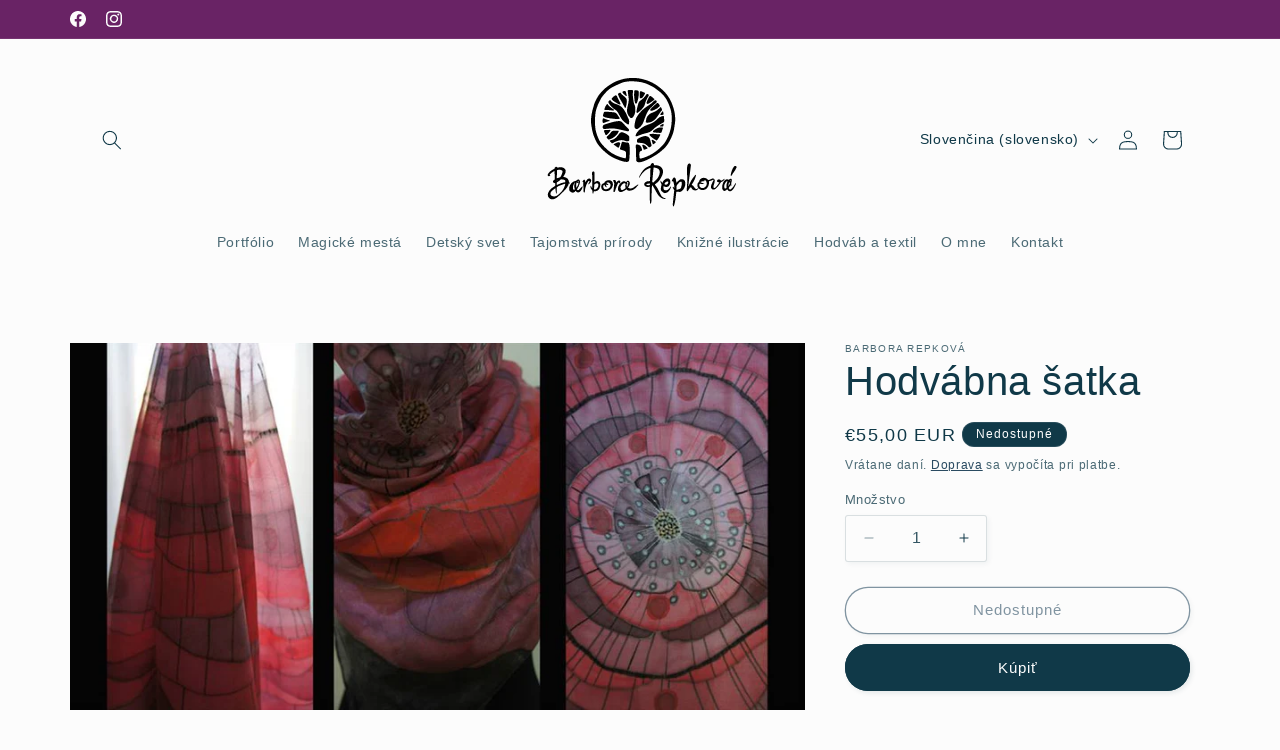

--- FILE ---
content_type: image/svg+xml
request_url: https://www.repkova.sk/cdn/shop/files/BR_Logo.svg?v=1680283271&width=240
body_size: 8560
content:
<?xml version="1.0" encoding="UTF-8"?><svg id="Layer_1" xmlns="http://www.w3.org/2000/svg" viewBox="0 0 510.24 311.81"><path d="m233.57,179.21c-.36,5.5-.7,11-1.08,16.49-.07,1.05-.28,2.11-.5,3.14-.45,2.09-2.17,3.39-4.54,3.44-3.79.08-7.48-.64-11.04-1.85-4.52-1.53-9.02-3.14-13.41-5-7.29-3.08-13.88-7.38-19.91-12.48-3.28-2.77-6.49-5.65-9.46-8.75-3.48-3.63-6.89-7.36-9.51-11.7-2.71-4.48-4.68-9.3-6.66-14.13-2.96-7.21-4.23-14.79-5.54-22.4-1.27-7.39-1.19-14.77-.19-22.17.99-7.3,2.82-14.4,5.09-21.39.69-2.13,1.05-4.4,2.02-6.38,3.04-6.19,5.8-12.53,10.18-17.99,5.09-6.34,10.69-12.15,17.35-16.84,3.51-2.47,7.14-4.79,10.8-7.04,5.52-3.4,11.68-5.31,17.79-7.3,9.76-3.18,19.83-3.71,29.97-3.48,5.2.11,10.24,1.25,15.33,2.33,7.05,1.5,13.7,3.99,20.06,7.19,9.79,4.93,18.41,11.51,26.13,19.31,11.34,11.45,17.56,25.51,21.39,40.88,1.88,7.53,2.39,15.17,1.98,22.86-.2,3.69-.95,7.35-1.49,11.02-.69,4.65-1.4,9.29-2.87,13.79-2.74,8.4-6.54,16.28-11.33,23.69-2.57,3.98-5.8,7.42-9.26,10.61-4.51,4.16-9.11,8.22-14.37,11.48-6.72,4.16-13.45,8.26-20.73,11.44-3.64,1.59-7.18,3.39-11.09,4.21-2.51.52-5.06,1.09-7.65.58-1.94-.38-3.9-1.49-3.97-4.5-.24-10.4-.58-20.8-.87-31.19-.04-1.34.57-1.95,1.89-2.03,2.5-.16,4.72.64,6.76,1.97.56.37,1.01.96,1.4,1.52,1.39,2.04,2.56,4.19,3.04,6.67.43,2.2.06,3.06-2.13,3.72-1.85.55-2.87,1.69-3.09,3.57-.15,1.31-.38,2.63-.35,3.95.05,2.16.16,4.33.46,6.47.29,2.03,1.17,2.48,3.18,1.99,8.42-2.06,16.3-5.43,23.73-9.86,8.08-4.81,15.18-10.85,21.68-17.6,3.69-3.83,6.53-8.26,9.08-12.95,5.11-9.39,8.14-19.39,9.87-29.86.98-5.91.82-11.87.88-17.82.09-9.4-2.45-18.21-6.05-26.78-2.07-4.92-4.14-9.85-7.26-14.2-4.49-6.26-9.93-11.61-16.17-16.15-1.63-1.19-3.28-2.37-4.84-3.66-4.13-3.41-8.97-5.58-13.75-7.86-4.55-2.17-9.18-4.2-14.13-5.25-3.77-.8-7.6-1.34-11.43-1.77-6.4-.71-12.83-.99-19.27-.35-5.18.51-10.27,1.47-15.05,3.6-5.73,2.56-11.44,5.19-17.08,7.96-5.65,2.77-10.4,6.81-14.68,11.34-3.25,3.43-6.32,7.07-9.14,10.87-1.66,2.24-2.6,4.99-3.96,7.47-3.22,5.89-5.88,12-7.75,18.45-1.36,4.72-2.01,9.56-2.27,14.44-.39,7.45-.66,14.91.04,22.37.74,7.9,2.82,15.43,5.93,22.71,1.94,4.54,3.98,9.03,7.1,12.9,4.23,5.25,8.96,10.01,14.06,14.43,5.02,4.35,10.54,7.91,16.55,10.63,6.53,2.96,13.28,5.39,20.4,6.58.77.13,1.15-.13,1.19-.85.18-3.15.33-6.29.49-9.44.02-.33-.06-.66-.08-.99-.11-2.39-1.22-4.01-3.56-4.75-2.48-.79-4.96-1.59-7.42-2.46-2.07-.73-2.2-1.3-1.55-3.4,1.08-3.5,1.99-7.06,2.99-10.58.15-.53.33-1.06.57-1.55.63-1.28,1.24-1.57,2.63-1.2,3.4.93,6.81,1.81,10.38,1.73,1.11-.03,1.75.69,2.18,1.71,1.33,3.16,1.51,6.49,1.58,9.84.05,2.21,0,4.41,0,6.62.09,0,.18.01.28.02Z"/><path d="m275.71,254.99c-1.08.2-2.11.54-3.15.56-2.66.07-5.21-.4-7.18-2.4-2.11-2.15-1.74-4.73.69-7.16,2.52-2.51,5.66-2.73,8.89-2.83,1.43-.05,1.41,0,1.45-1.44.29-8.63.59-17.27.88-25.9,0-.25-.03-.49-.06-.84-11.53,3.64-18.82,11.72-23.92,22.23-.5-1.94.1-3.56.86-5.15,2.2-4.55,4.86-8.84,8.08-12.73,1.52-1.84,3.45-3.47,5.49-4.7,2.91-1.75,6.11-3.04,9.16-4.57.35-.18.63-.63.81-1.01.4-.86.61-1.81,1.08-2.62.95-1.63,2.53-1.92,4.23-1.59,1.26.24,1.45,1.36,1.58,2.39.24,1.86.2,1.88,2.13,1.9,3.79.05,7.47.57,10.87,2.41,2.11,1.14,3.6,2.8,4.78,4.88,2.84,5.02,1.76,9.91-.15,14.86-1.55,4.03-3.91,7.58-6.47,10.99-2.25,3-5.39,5.09-8.29,7.4-.28.22-.58.42-.9.66,1.12,1.47,2.15,2.89,3.26,4.25,2.3,2.82,3.88,6.05,5.37,9.34,1.41,3.11,2.79,6.26,4.48,9.22,2,3.5,5.08,5.74,9.13,6.52.49.09.94.39,1.4.59-.02.17-.04.34-.05.51-1.09.12-2.19.33-3.28.35-2.48.05-4.67-.94-6.7-2.24-3.47-2.2-6.21-5.08-8.2-8.72-2.67-4.91-5.47-9.75-8.27-14.59-.67-1.17-1.54-2.22-2.31-3.33-.13-.02-.25-.04-.38-.07-.18.48-.51.95-.53,1.43-.28,6.02-.54,12.05-.74,18.08-.17,5.07-.19,10.14-.44,15.21-.07,1.37-.59,2.77-1.14,4.06-.37.87-1.01.83-1.27-.06-.39-1.31-.63-2.7-.69-4.07-.18-3.97-.3-7.94-.34-11.91-.07-6.4-.06-12.8-.08-19.2,0-.21-.04-.43-.08-.74Zm21.45-30.86c-.06,0-.13-.02-.19-.03,0-.22,0-.44,0-.66-.06-2.38-.78-4.45-2.7-6.02-2.69-2.2-6.01-2.58-9.22-3.32-.67-.15-1,.09-1.07.83-.7,7.24-1.45,14.48-2.15,21.72-.25,2.52-.39,5.06-.63,7.58-.1,1.04.56,1.62,1.27,2,.31.17,1.08-.2,1.45-.53,1.75-1.57,3.39-3.26,5.15-4.82,3.64-3.23,5.87-7.32,7.24-11.89.47-1.57.58-3.24.86-4.86Zm-28.82,26.36c.04.13.08.25.12.38,1.75.61,3.45,1.45,5.44,1.05,2.23-.45,2.22-.43,2.28-2.7.02-.71-.25-1.1-.93-1.01-1.62.22-3.27.41-4.84.84-.76.21-1.38.94-2.07,1.43Z"/><path d="m74.78,247.7c-1.46-.47-2.53-.72-3.51-1.16-1.33-.61-1.67-1.62-1.19-3.01.51-1.48,1.65-2.44,2.87-3.25.98-.66,1.31-1.42,1.2-2.57-.2-2.01-.3-4.03-.39-6.05-.14-3.05-.23-6.09-.35-9.14,0-.25-.05-.5-.1-1.07-4.17,2.16-7.73,4.77-11.02,8.32.52,0,.68-.02.83,0,.43.06.87.13,1.3.19-.13.4-.17.85-.4,1.17-.72,1-1.52,1.92-2.98,1.68-1.25-.2-1.89-.79-2.11-2.05-.2-1.19.12-2.24.75-3.25,1.96-3.1,4.48-5.63,7.68-7.46,1.79-1.02,3.59-2,5.36-3.06.32-.19.64-.63.69-.99.19-1.33.98-2.19,2.04-2.87,1.3-.83,2.6-.59,3.43.71.37.57.73.56,1.28.46,3.24-.57,6.49-.96,9.76-.37,5.53,1.01,8.37,5.56,6.85,10.98-.36,1.29-.94,2.55-1.59,3.74-1.02,1.86-2.18,3.64-3.33,5.52,1.18.22,2.42.43,3.65.68,4.73.96,8.33,5.11,8.57,9.93.04.73.19,1.18.92,1.54.63.3,1.09.96,1.62,1.46-.06.12-.13.24-.19.37-.4-.02-.8-.03-1.2-.08-.43-.05-.86-.13-1.31-.21-.56,1.57-.97,3.14-1.66,4.58-2.46,5.11-6.18,9.29-10.16,13.24-2.97,2.95-5.98,5.89-9.15,8.63-2.63,2.27-5.11,4.82-8.37,6.2-3.52,1.49-7.12,2.43-10.75.19-4.18-2.57-5.83-7.76-4.07-12.05,1.72-4.21,4.18-8.03,8.08-10.67,2.07-1.4,4.12-2.83,6.22-4.19.57-.37.76-.77.74-1.44-.06-1.64-.02-3.29-.02-4.67Zm.34,10.56c-.35.21-.51.29-.65.39-1.9,1.45-3.84,2.85-5.68,4.37-1.72,1.42-3.15,3.08-3.88,5.25-.75,2.23.35,5.29,2.24,6.09.81.35,1.6.8,2.45.98,1.27.27,2.6.56,3.87.47,2.43-.18,4.6-1.25,6.56-2.67,3.34-2.43,6.29-5.23,8.95-8.43,3.58-4.31,5.74-9.19,7.03-14.55.11-.47.11-.96.2-1.76-1.81.66-3.34,1.23-4.89,1.79-4.28,1.53-8.65,2.86-12.49,5.42-.61.41-.93.79-.93,1.56.02,3.56-.01,7.12-.03,10.68,0,.51.02,1.04-.07,1.54-.05.28-.32.51-.49.77-.23-.24-.61-.45-.65-.72-.39-2.35-.75-4.71-1.07-7.07-.18-1.3-.3-2.61-.47-4.11Zm2.89-21.19c2.15-.57,4.15-1.02,6.09-1.65.71-.23,1.46-.73,1.9-1.32,2.25-3.03,3.37-6.58,4.33-10.17.5-1.88-.19-3.28-1.96-4.06-2.96-1.31-6.02-1.06-9.06-.27-.21.05-.43.48-.45.74-.09,1.87-.12,3.73-.19,5.6-.05,1.36-.14,2.71-.22,4.07-.14,2.34-.29,4.68-.44,7.05Zm.14,14.36c1.39-.6,2.49-1.07,3.59-1.55,4.11-1.78,8.23-3.52,12.75-4.03,1.71-.19,1.6-.27,1.74-2.06.14-1.73-.63-2.71-2.11-3.3-.48-.19-.95-.42-1.45-.5-1.63-.25-3.26-.5-4.9-.61-.52-.03-1.25.24-1.58.64-1.37,1.62-2.97,2.93-4.79,4-.89.52-1.78,1.03-2.63,1.6-.26.17-.57.53-.58.81-.06,1.57-.03,3.15-.03,5.01Zm1.71-10.47c-.07-.1-.13-.2-.2-.29-.61.4-1.58.26-1.87,1.14.06.1.13.2.19.3.62-.38,1.25-.76,1.87-1.14Z"/><path d="m358.12,254.2c.14-.24.29-.48.41-.73,1.59-3.44,3.03-6.95,4.79-10.29,1.24-2.36,2.85-4.53,4.4-6.71,1.23-1.73,2.61-3.36,3.95-5.02.44-.54.93-1.04,1.46-1.49.52-.44.89-.24.97.42.04.33.08.68-.02.99-.74,2.37-1.28,4.84-2.32,7.08-1.94,4.2-3.79,8.47-6.64,12.18-.11.14-.15.33-.17.37,1.1.75,2.31,1.31,3.15,2.21,1.27,1.36,2.4,2.87,3.37,4.46,1.59,2.59,3.89,3.06,6.21,1.07.38-.33.7-.75,1.11-1.2-1.06-1.61-1.56-3.48-1.72-5.5-.2-2.46.58-4.51,2.34-6.17,1.11-1.05,1.76-2.18,2.03-3.73.18-1.07.92-2.21,1.73-2.97,4.66-4.37,12.18-3.94,16.36.93.8.93,1.46,1.12,2.52.59,1.51-.76,3.06-1.44,4.6-2.14.57-.26,1.14-.54,1.73-.71,3.98-1.13,5.59,1.37,5.6,4.5.01,2.68-.56,5.25-1.53,7.74-.4,1.02-.73,2.1-.9,3.18-.15.96-.19,1.99-.02,2.94.34,1.86,1.14,2.15,2.81,1.2.29-.16.59-.33.82-.56,2.46-2.46,5.04-4.81,6.74-7.93.6-1.11,1.33-2.15,2.09-3.36-.87,0-1.52.03-2.17,0-1.53-.08-2.54-.8-2.85-2-.31-1.19.26-2.59,1.37-3.37,1.84-1.29,4.44-.96,5.88.74.35.41.7,1.16,1.06,1.17.85,0,1.8-.17,2.52-.59,1.19-.7,2.23-1.65,3.34-2.5.2-.16.38-.39.6-.47.29-.11.69-.24.91-.12.17.1.26.62.15.85-.35.76-.67,1.59-1.23,2.17-1.54,1.59-3.29,2.94-5.49,3.56-.71.2-1.06.69-1.47,1.32-1.68,2.58-3.39,5.16-5.32,7.56-1.53,1.91-3.28,3.68-5.13,5.28-1.07.92-2.47,1.75-3.84,1.99-3.6.63-6.42-2.21-6.39-6.06.02-2.29.96-4.28,1.9-6.28,1.06-2.26,2.17-4.5,3.23-6.76.28-.59.46-1.22.79-2.1-.68.18-1.17.21-1.54.43-2.48,1.43-5.17,2.3-7.94,2.92-.7.16-.85.46-.74,1.15.79,5.02-.63,9.33-3.77,13.34-3.61,4.6-10.03,5.34-14.6,3.34-1.47-.65-2.74-1.77-4.19-2.74-.06.11-.26.4-.36.72-.85,2.59-2.8,3.7-5.35,3.87-3.28.22-6-.85-7.81-3.76-.35-.56-.67-1.14-1.06-1.68-.98-1.39-2.46-1.38-3.37.03-1.27,1.97-2.5,3.97-3.75,5.96-.1.16-.18.35-.32.44-.49.31-1,.59-1.51.88-.29-.51-.82-1.03-.83-1.54-.03-2.6-.01-5.22.17-7.82.45-6.42,1.11-12.83.82-19.27-.13-3.01-.52-6-.6-9.01-.11-3.89-.17-7.8.03-11.68.12-2.39.28-4.86,1.4-7.08.25-.49.51-.98.84-1.42,1.06-1.41,2.47-1.86,3.86-1.28,1.38.58,2.29,2.22,2.1,3.79-.45,3.68-.87,7.36-1.34,11.03-.94,7.4-1.92,14.8-2.86,22.2-.45,3.57-.84,7.16-1.25,10.74-.02.21,0,.43,0,.65.07.02.14.04.21.06Zm25.54-9.08c2.34,2.07,5.07,2.4,8.15,2.54-.78.88-1.45,1.31-2.35,1.49-2.1.42-4.18.34-6.2-.37-.67-.24-1.02,0-1.38.51-.94,1.33-.81,4.12.3,5.75,1.85,2.73,5.82,3.78,8.83,2.34,5.55-2.65,7.25-7.05,5.39-12.64-.33-1-.98-1.97-1.7-2.76-1.31-1.43-3.07-1.4-4.85-1.16,1.22.57,2.7.64,3.66,2.18-3.35.49-6.67.23-9.85,2.11Z"/><path d="m306.62,112.73c-.02,4.57-.02,4.95-4.81,7.19-5.32,2.49-10.15,5.79-14.72,9.44-2.23,1.78-4.24,3.84-6.38,5.75-3.11,2.79-6.74,4.56-10.83,5.37-6.88,1.36-13.41,3.78-19.84,6.53-.94.4-2.05.57-3.07.56-1.17-.02-1.43-.51-1.18-1.69.53-2.52,1.59-4.84,3.2-6.83,5.48-6.79,12.23-11.93,20.33-15.22,3.29-1.34,6.76-2.28,9.99-3.75,4.83-2.18,8.97-5.43,12.66-9.24,2.36-2.43,5.03-4.41,8.29-5.46,1.29-.42,2.62-.72,3.95-.99,1.07-.22,1.64.23,1.76,1.41.25,2.3.43,4.6.63,6.9Z"/><path d="m243.1,125.91c.81-4.36,1.33-8.81,2.52-13.06,1.39-4.95,4.3-9.18,7.44-13.27,5.68-7.41,12.7-13.18,20.64-18,4.47-2.71,8.49-6.06,12.04-9.93,1.35-1.47,2.03-1.51,3.59-.14,1.67,1.47,1.97,2.86.66,4.13-2.27,2.2-4.65,4.28-7,6.4-3.63,3.29-7.21,6.65-9.99,10.69-1.69,2.45-3.06,5.17-4.21,7.93-2.29,5.51-4.42,11.09-6.45,16.7-2.07,5.72-5.95,9.96-10.69,13.52-1.24.93-2.67,1.55-4.34,1.14-2.28-.56-3.42-2.14-3.87-4.31-.12-.57-.1-1.17-.15-1.75-.07-.01-.14-.03-.2-.04Z"/><path d="m231.26,68.17c-.49-3.59-1.11-8.02-1.68-12.46-.2-1.56-.34-3.14-.41-4.71-.06-1.39.42-1.86,1.8-1.92,2.16-.1,4.33-.25,6.49-.27,1.82-.02,3.38.8,2.86,3.31-.95,4.59-.47,9.23.04,13.83.37,3.35.95,6.69,1.52,10.02.17,1,.45,2.04.93,2.92,1.79,3.33,2.43,6.86,2.46,10.61.04,5.15-.58,10.14-3.18,14.67-.77,1.35-1.79,2.61-2.92,3.68-1.59,1.51-3.31,1.41-4.9-.07-5.98-5.57-7.92-12.42-6.3-20.33.81-3.96,1.85-7.86,2.6-11.83.41-2.15.42-4.38.68-7.46Z"/><path d="m232.11,116.26c-.12,1.43-.19,2.86-.36,4.28-.19,1.63-.87,2.07-2.48,1.65-.42-.11-.85-.28-1.2-.53-4-2.87-8.18-5.61-11.17-9.58-1.95-2.59-3.38-5.59-4.99-8.43-1.43-2.52-2.71-5.14-4.24-7.6-1.28-2.08-3.07-3.75-5.19-5.01-5.46-3.23-9.75-7.65-13.21-12.91-.38-.58-.72-1.2-.99-1.84-1.05-2.52.6-4.45,2.47-5.41.83-.42,1.51,0,2,.68,2.63,3.69,6.31,5.81,10.54,7.15,3.35,1.07,6.74,2.04,9.71,4.07,3.02,2.05,5.62,4.49,7.6,7.57,2.85,4.42,5.45,8.98,7.4,13.88.8,2.01,1.72,3.98,2.65,5.93.92,1.93,1.36,3.95,1.46,6.08Z"/><path d="m209.6,115.19c3.37-.02,5.64.57,7.41,2.42,3.96,4.14,7.9,8.3,11.85,12.45.66.69,1.32,1.38,1.95,2.1,1.06,1.19,1.28,3.06.38,4.01-.39.41-1.01.66-1.57.81-.43.11-.95,0-1.42-.1-6.34-1.42-12.66-2.89-19-4.29-5.28-1.16-10.63-1.94-16.05-1.66-3.85.2-7.67.76-11.51,1.08-1.19.1-2.44.1-3.6-.12-.63-.12-1.36-.68-1.69-1.25-1.63-2.79-.5-6.55,2.49-7.7,3.53-1.35,7.16-2.46,10.79-3.51,4.16-1.2,8.34-2.37,12.56-3.29,2.71-.59,5.53-.72,7.42-.95Z"/><path d="m325.41,243.29c-.8.2-1.42.39-2.06.5-.65.11-.94-.3-.75-.86.95-2.71,1.9-5.43,4.3-7.28.7-.54,1.41-.53,2.14-.05,1.14.75,1.87,1.81,2.14,3.1.45,2.15.78,4.33,1.16,6.5.07.38.1.76.17,1.3.35-.27.57-.4.74-.56,1.87-1.76,3.7-3.58,5.61-5.29,1.66-1.48,3.65-1.97,5.85-1.59,2.57.44,4.83,1.55,5.82,4.02.68,1.68.99,3.64.97,5.47-.07,6.25-2.68,11.44-7.22,15.64-1.35,1.25-3.07,2.06-5.03,1.93-1.86-.13-3.72-.28-5.57-.52-.9-.12-1.29,0-1.4,1.05-.59,5.74-1.11,11.5-1.98,17.2-.55,3.58-1.63,7.08-2.54,10.61-.21.8-.66,1.55-1.06,2.29-.14.25-.5.54-.73.51-.24-.03-.59-.4-.62-.65-.2-1.59-.59-3.22-.45-4.8.88-9.33,1.87-18.65,2.87-27.97.12-1.16-.04-2.1-.84-3.04-.75-.88-1.27-1.98-1.81-3.02-.23-.44-.37-.98-.38-1.47,0-.34.27-.92.5-.96.33-.06.85.17,1.08.45.5.6.87,1.31,1.46,1.91.54-5.08-.39-9.86-2.37-14.42Zm7.31,13.9c0,1.03,0,2.06,0,3.09,0,1.3.15,1.47,1.39,1.16,1.68-.42,3.33-.92,5.01-1.33,1.63-.39,2.64-1.49,3.2-2.94,1.35-3.52,1.72-7.21,1.49-10.95-.1-1.54-1.15-2.26-2.61-1.73-.97.35-1.95.89-2.7,1.59-1.1,1.02-1.94,2.31-2.98,3.39-2.1,2.17-3.43,4.58-2.79,7.73Z"/><path d="m270.64,118.79c-.71-.14-1.65-.25-2.55-.54-.3-.1-.69-.65-.66-.95.55-4.79,1.11-9.66,4.4-13.5,2.19-2.55,4.73-4.75,8.09-5.89,3.9-1.31,7.69-3,11.05-5.4,2.13-1.53,3.93-3.51,5.88-5.3.3-.27.58-.56.87-.84,1.4-1.35,1.84-1.32,2.64.4.62,1.32,1.15,2.7,1.54,4.11.15.53-.01,1.41-.38,1.79-3.68,3.77-6.31,8.29-9.26,12.59-2.64,3.84-5.69,7.32-9.59,9.93-3.55,2.38-7.61,3.19-12.04,3.58Z"/><path d="m227.52,158.36c-.95-.23-2.81-.45-4.47-1.16-5.14-2.19-10.19-1.73-15.23.18-3.74,1.41-7.55,2.67-10.83,5.1-.35.26-1.31.18-1.66-.12-1.38-1.2-2.69-2.5-3.91-3.87-1-1.13-.63-2.05.86-2.33,4.5-.84,8.64-2.59,11.9-5.8,2.39-2.35,4.47-5.06,6.44-7.8,2.18-3.04,4.61-4.17,8.24-3.16,4.2,1.17,7.91,3.32,11.23,6.11,1.88,1.58,2.76,3.63,2.27,6.18-.17.89-.05,1.83-.05,2.75,0,2.87-1.07,3.95-4.79,3.92Z"/><path d="m248.53,157.92c-.13-2.71,1.11-4.64,3.43-5.94,4.19-2.34,8.57-4.15,13.37-4.77,4.56-.59,9.92,1.94,11.21,7.43.91,3.89,1.98,7.75,3.05,11.6.33,1.21.05,2.1-.92,2.79-.86.62-1.73,1.23-2.64,1.78-1.1.67-1.71.51-2.63-.39-1.41-1.39-2.86-2.74-4.3-4.1-3.59-3.36-8-4.44-12.76-4.6-1.72-.06-3.45-.16-5.14-.45-2-.35-3.09-1.17-2.68-3.35Z"/><path d="m247.46,95.96c.67-3.59,1.18-6.94,1.93-10.23.64-2.82,1.54-5.58,2.32-8.37.7-2.52,2.14-4.54,4.32-5.93,5.29-3.36,9.34-7.9,12.75-13.08.79-1.21,1.67-1.37,2.91-.61.06.04.13.07.19.12,2.79,2.21,2.49,1.85.99,4.46-3.07,5.35-5.93,10.82-7.26,16.93-.52,2.4-1.61,4.53-3.12,6.49-2.78,3.64-5.76,7.06-9.56,9.68-.81.56-1.4,1.45-2.24,1.92-.62.35-1.62.57-2.2.31-.54-.24-.74-1.21-1.01-1.7Z"/><path d="m118.13,263.84c-.66.79-1.17,1.52-1.79,2.13-1.93,1.89-4.51,2.32-6.9,1.07-1.1-.57-2.17-1.27-3.07-2.11-1.18-1.09-1.9-2.47-1.91-4.18-.03-6.74,2.56-12.18,8.16-15.95,1.56-1.05,3.59-1.38,5.41-2.06.47-.17.94-.36,1.36-.62,1.15-.72,2.21-1.59,3.41-2.19,1.64-.82,2.9-.33,3.8,1.23,1.42,2.49.94,5.11.22,7.6-1.17,3.99-2.96,7.74-5.27,11.23-.69,1.04-.22,2.11,1.02,2.34,1.02.19,1.9.09,2.7-.76,1.44-1.52,3.02-2.9,4.48-4.39.68-.7,1.19-1.57,1.83-2.32.25-.29.64-.46.97-.69.19.44.58.9.53,1.3-.11.86-.34,1.75-.71,2.54-.92,1.99-1.84,3.99-2.95,5.88-1.01,1.72-2.72,2.65-4.6,3.19-2.01.58-3.68-.05-5.08-1.55-.42-.46-.85-.9-1.59-1.68Zm1.57-6.66c.33-.35.52-.49.62-.66,1.05-1.81,2.37-3.52,3.06-5.46.75-2.11.97-4.41,1.28-6.65.06-.44-.4-1.19-.81-1.39-.36-.18-1,.22-1.5.36.6.93,1.12,1.63,1.51,2.4.17.34.07.81.09,1.22-.42.01-.89.15-1.26.01-.78-.29-1.5-.72-2.33-1.14-1.24,3.66-1.45,7.32-.66,11.32Zm-2.86-11l-.27-.2c-.33.37-.77.68-.98,1.11-.9,1.84-1.91,3.65-2.53,5.58-.73,2.27-1.02,4.68-.21,7.03.22.63.59,1.27,1.06,1.75.67.69,1.39.28,2.1-.13.74-.42.48-.93.3-1.5-1.24-3.85-1.14-7.73-.18-11.61.17-.7.48-1.36.72-2.04Z"/><path d="m205.04,110.9c-3.92-.42-8.54-.8-13.12-1.45-3.48-.49-6.93-1.23-10.34-2.07-1.5-.37-2.87-1.28-4.28-1.98-.79-.39-1.12-1.17-.94-1.95.51-2.16,1.08-4.32,1.77-6.43.39-1.19,1.45-1.77,2.69-1.76,2.24.03,4.48.08,6.71.24,3.67.26,7.32.68,10.99.91,3.82.24,6.69,1.8,8.63,5.2,1.29,2.25,2.84,4.37,4.38,6.47,1.13,1.54.3,2.13-.97,2.36-1.58.29-3.21.29-5.53.46Z"/><path d="m225.7,245.16c.36-.49.66-.9.96-1.3,1.7-2.3,4.24-2.15,5.73.29,1.26,2.08,1.29,4.33.59,6.5-.56,1.75-1.59,3.36-2.42,5.02-.24.49-.55.94-.9,1.53,1.78.95,3.5,1.76,5.48,1.64,1.84-.11,3.67-.44,5.24-1.51,2.15-1.47,4.27-2.99,6.42-4.46,1.33-.91,2.7-1.78,4.06-2.65.16-.1.5-.16.59-.07.15.15.26.46.21.66-.09.38-.23.81-.48,1.09-1.93,2.12-3.83,4.26-5.84,6.29-3.36,3.38-7.53,5.05-12.22,5.43-2.36.19-4.54-.35-6.24-2.16-.22-.24-.44-.48-.74-.8-.76.58-1.43,1.21-2.2,1.66-2.09,1.2-4.14,2.58-6.39,3.39-1.58.57-3.5.66-5.18.39-2.14-.34-3.72-2.69-3.95-4.92-.55-5.17,1.45-9.4,4.83-13.11.91-1,1.94-1.91,3-2.76,2.86-2.31,5.62-2.47,8.77-.57.19.11.38.22.7.41Zm-12,11.56c.2,1.13.35,1.92.46,2.72.38,2.59,3.07,3.38,5.08,2.14,1.59-.98,3.17-1.99,4.71-3.04.22-.15.41-.6.37-.87-.44-2.88-.6-5.76-.08-8.65.04-.24-.11-.7-.29-.77-1.5-.54-3.05-.79-4.42.24-1.94,1.46-3.81,3.04-4.87,5.3-.47,1.01-.71,2.12-.97,2.93Zm12.69-6.61c.35,1.75.65,3.23.94,4.71.13,0,.26-.02.39-.02.18-.27.37-.53.53-.8,1.26-2.22,1.78-4.64,1.83-7.17,0-.32-.01-.7-.17-.96-.26-.41-.76-1.08-.96-1.02-.5.15-.99.6-1.29,1.06-.16.25.04.76.14,1.14.18.7.51,1.37.6,2.07.17,1.44-.26,1.72-1.99,1Z"/><path d="m298.98,241.9c1.12,1.6,2.25,3.2,3.5,4.99.28-.46.49-.73.62-1.04,1.41-3.32,3.82-5.9,6.95-7.44,4.17-2.05,8.39-1.07,9.44,4.06.87,4.26-.4,8-3.17,11.26-.45.53-1.13,1-1.8,1.21-2.4.77-4.82.94-7.21-.11-.6-.26-1.21-.5-1.95-.81-.14.48-.27.84-.34,1.22-.35,1.9-.09,3.77.71,5.49.3.66,1.02,1.34,1.7,1.56,2.44.81,4.83.7,7.03-.9,1.77-1.3,3.34-2.75,4.34-4.74.28-.55.67-1.07,1.1-1.51.22-.22.64-.23.97-.34.09.36.36.8.25,1.08-1.07,2.65-1.98,5.39-4.03,7.52-.43.45-.89.89-1.26,1.39-1.6,2.11-3.88,3.11-6.31,3.79-.83.23-1.92.28-2.68-.05-2.32-1.03-4.51-2.3-6.11-4.39-.84-1.1-1.29-2.29-1.32-3.66-.07-3.08.21-6.1,1.44-8.97.38-.88.41-1.63-.25-2.43-1.33-1.61-1.71-3.64-2.17-5.6-.11-.46.15-1,.24-1.51.11-.02.22-.04.33-.05Zm11.31,9.1c.04-.1.09-.19.13-.29,2.18.04,4.58-2.14,4.73-4.3.17-2.38-1.04-3.33-3.16-2.3-1.22.59-2.37,1.47-3.32,2.44-.77.79-1.21,1.92-1.79,2.89,1.14.52,2.28,1.03,3.42,1.55Z"/><path d="m448.35,253.98c-.25-.84-.51-1.68-.79-2.6-.78,1.38-1.49,2.67-2.23,3.95-.24.41-.51.81-.81,1.18-1.12,1.39-.98,2.17.69,3.86.7.71,2.43.62,3.35-.17,2.77-2.39,5.33-4.93,6.97-8.29.66-1.34,1.58-2.56,2.46-3.78.2-.28.7-.36,1.06-.53.06.4.27.85.16,1.2-.46,1.35-.85,2.77-1.57,3.98-1.8,3.02-3.12,6.35-5.63,8.91-1.29,1.32-2.58,2.69-4.48,3.07-.81.16-1.77.19-2.52-.09-1.56-.59-2.9-1.58-3.63-3.19-.33-.74-.76-.83-1.45-.3-1.19.9-2.38,1.85-3.71,2.51-1.85.93-3.3.52-4.6-1.08-1.04-1.28-1.69-2.71-1.8-4.41-.28-4.68.84-9.06,2.78-13.24.95-2.06,2.59-3.71,4.58-4.8,1.87-1.03,3.89-1.31,5.85.03.24.16.8.08,1.1-.09.79-.45,1.48-1.09,2.29-1.52,2.08-1.12,3.84-.15,3.78,2.24-.04,1.82-.25,3.69-.79,5.41-.55,1.75-.72,3.42-.45,5.19.08.54.11,1.1.09,1.65-.02.31-.2.61-.3.92h-.38Zm-6.89-10.76c-1.2-.03-2.24.26-2.97,1.08-3.03,3.41-4.8,7.28-4.06,11.99.5,3.14,1.03,3.39,3.85,1.87.67-.36.92-.72.81-1.55-.42-3.09-.31-6.17.74-9.15.48-1.37,1.04-2.72,1.63-4.24Zm3.51,2.09c-.13.02-.26.04-.38.06-1.02,2.69-1.33,5.49-1.19,8.41,1.09-1.8,1.99-3.67,2.86-5.55.08-.17.01-.45-.08-.63-.38-.78-.8-1.53-1.21-2.3Zm2.84-4.48c-1.74,1-1.78,1.89-.16,3.05.05-1.05.1-1.99.16-3.05Z"/><path d="m156.96,264.52c-.31,1.47-.57,2.91-.94,4.32-.09.35-.53.6-.81.9-.27-.27-.69-.5-.77-.82-.27-1.08-.67-2.22-.57-3.29.19-1.98-.16-3.53-1.81-4.85-1.67-1.34-2.68-5.56-1.96-7.2.07-.16.18-.3.46-.76.51,1.04.89,1.89,1.34,2.71.45.82.95,1.6,1.43,2.4.11-.03.23-.07.34-.1.03-.41.08-.83.08-1.24-.04-6.69-.03-13.38-.15-20.06-.06-3.52-.33-7.04-.49-10.56-.05-1.21.35-2.25,1.38-2.97.77-.54,1.62-.73,2.5-.31.93.45,1.31,1.27,1.29,2.26-.03,2.94-.12,5.88-.13,8.82-.02,3.97,0,7.93,0,11.9,0,.13.05.27.37.65.32-.41.62-.85.97-1.24,2.27-2.6,6.82-2.95,9.22-.45,1,1.04,1.62,2.63,1.96,4.08.33,1.46.39,3.11.04,4.56-.52,2.15-1.29,4.31-2.34,6.26-1.95,3.63-5.33,5.07-9.31,5.26-.68.03-1.37-.17-2.09-.26Zm9.71-12.87c-.05-1.99-.2-2.31-.98-2.9-1.47-1.1-3.09-1.26-4.67-.48-1.76.86-3.21,2.11-3.29,4.32-.09,2.53-.18,5.06-.2,7.59,0,.26.4.73.64.75,1.52.1,3.02-.07,4.29-1.03,2.91-2.18,3.85-5.31,4.22-8.25Z"/><path d="m189.01,241.23c2.53-.14,4.83.65,6.49,2.47.97,1.07,1.61,2.67,1.85,4.12.28,1.65.21,3.45-.16,5.09-.87,3.83-3.24,6.77-6.26,9.21-3.71,2.99-11.47,3.54-15.46-.11-2.46-2.25-2.76-4.86-2.67-7.64.12-3.92,1.67-5.61,5.42-6.82.32-.1.75-.3.86-.57,1.78-4.31,5.41-5.49,9.6-5.72.11,0,.22-.01.33-.02Zm-6.64,9.63c.14,2.08,1.42,3.73,2.54,5.5-1.94.19-4.61-2.48-5.72-5.58-1.21.33-1.71,1.26-2.08,2.34-.55,1.64.17,3.11.59,4.62.44,1.57,1.58,2.42,3.09,2.63,4.11.57,8.79-1.26,10.98-5.22,1.83-3.31.88-6.63-2.44-8.4-.42-.23-.85-.44-1.29-.62-1.45-.62-3.21-.17-4.3,1.06,1.81.97,3.21,2.35,4.27,4.05-.06.09-.13.17-.19.26-1.76-.2-3.52-.4-5.46-.63Z"/><path d="m227.23,73.5c-.14,4.32-1.1,8.5-2.38,12.61-.15.47-.61.84-.93,1.26-.46-.37-1.1-.64-1.36-1.12-1.24-2.33-2.3-4.76-3.58-7.08-2.09-3.79-4.27-7.54-6.46-11.27-1.7-2.9-3.04-5.95-4-9.16-.39-1.29-.14-1.91,1-2.59,1.01-.59,2.05-1.15,3.11-1.62.25-.11.86.05.99.27,2.05,3.49,5.36,5.7,8.33,8.27.86.74,1.69,1.53,2.49,2.34,2.21,2.25,2.98,5,2.79,8.09Z"/><path d="m184.03,149.51c.36-.56.61-1.4,1.18-1.77,3.46-2.27,5.85-5.54,8.3-8.75,1.67-2.18,3.94-3.21,6.56-3.29,2.92-.1,5.86.07,8.79.18.97.04,1.16.59.8,1.67-1.14,3.44-3.28,6.17-5.88,8.63-3.91,3.7-8.32,6.49-13.49,8.04-.61.18-1.35.69-1.81.5-.84-.35-1.6-1.02-2.25-1.69-.65-.68-1.15-1.52-1.68-2.31-.2-.3-.29-.66-.52-1.21Z"/><path d="m242.58,58.28c.1-2.12.18-4.25.31-6.37.1-1.61.8-2.45,2.4-2.41,1.74.04,3.48.34,5.19.69,1.08.22,1.68,1.13,1.73,2.19.12,2.56.3,5.14.13,7.69-.33,4.84-1.22,9.6-2.89,14.19-.36,1-.74,2.02-1.3,2.9-.33.52-1.04,1.1-1.58,1.1-.54,0-1.36-.57-1.56-1.09-.59-1.52-1.15-3.12-1.33-4.72-.53-4.7-.86-9.42-1.27-14.14.05,0,.11-.02.16-.03Z"/><path d="m132.82,245.2c0-.27-.08-.58.01-.82.59-1.61,1.44-3.06,2.94-3.98.84-.51,1.65-.21,2.15.64.62,1.08.98,2.19.68,3.47-.13.57-.02,1.19-.02,2.01.86-1.47,1.56-2.79,2.37-4.03.78-1.19,1.56-2.42,2.54-3.43,1.53-1.57,4.01-1.79,5.94-.76,1.4.75,2.38,3.21,1.7,5.07-.51,1.42-1.32,2.79-2.27,3.97-.85,1.06-2.06,1.85-3.14,2.71-.2.16-.57.09-.86.13.02-.3-.05-.67.09-.9.69-1.17,1.47-2.28,2.15-3.45.29-.49.54-1.06.6-1.62.05-.45-.09-1.17-.39-1.35-.32-.19-1.04-.03-1.4.23-.58.41-1.11.97-1.49,1.57-3,4.67-4.83,9.81-5.87,15.23-.34,1.76-.48,3.56-.63,5.35-.12,1.51-.45,2.17-1.31,2.21-.89.04-1.41-.56-1.48-2.05-.2-4.32-.35-8.65-.47-12.98-.06-1.98-.02-3.97,0-5.95.01-1.39.04-1.39-1.41-1.19-.1.01-.21-.04-.41-.08Z"/><path d="m282.88,142.15c2.18.32,3.8.65,5.44.77,2.81.19,5.63.28,8.45.33,1.24.03,1.69.52,1.29,1.71-1.44,4.21-4.03,7.73-6.76,11.16-.36.45-.7.49-1.31.17-3.98-2.03-7.56-4.62-11-7.44-1.13-.93-2.25-1.91-3.22-3-1.16-1.29-.8-2.49.87-2.83,2.22-.44,4.49-.64,6.23-.88Z"/><path d="m203.81,60.34c1.23-.09,1.78.76,2.21,1.68.87,1.86,1.65,3.77,2.54,5.62,1.61,3.34,3.3,6.64,4.88,9.99.22.47.28,1.36,0,1.66-.39.42-1.28.77-1.79.62-1.39-.42-2.78-.99-4.01-1.75-3.4-2.11-6.74-4.32-10.04-6.58-.89-.61-1.63-1.48-2.33-2.31-.6-.71-.64-1.59-.09-2.36,1.94-2.69,4.31-4.9,7.37-6.3.2-.09.41-.17.62-.21.21-.05.44-.04.66-.06Z"/><path d="m294.15,140.35c-3.03-.31-6.05-.61-9.08-.93-.29-.03-.57-.13-.85-.23-1.8-.67-2.13-1.79-.79-3.12,3.27-3.22,7.18-5.39,11.52-6.85,2.66-.9,5.31-.2,7.96-.15.73.01,1.17.52.92,1.29-.87,2.67-1.76,5.34-2.68,7.99-.57,1.62-1.83,2.2-3.47,2.11-1.17-.07-2.35-.14-3.52-.21,0,.03,0,.07-.01.1Z"/><path d="m204.56,246.27c.45-.58.82-1.26,1.37-1.71,1.1-.89,2.22-1.88,3.5-2.41,2.36-.97,4.34.87,3.8,3.38-.15.72-.39,1.42-.66,2.1-.11.27-.42.59-.66.62-.19.02-.49-.35-.63-.6-.29-.53-.5-1.1-.79-1.75-1.21.62-2.07,1.38-2.5,2.45-1.75,4.4-3.44,8.83-5.13,13.25-.17.44-.23.93-.25,1.4-.05,1.74-1.06,2.77-2.53,3.42-.36.16-.91.16-1.24-.01-.2-.1-.22-.7-.18-1.06.3-3.22.63-6.43.95-9.65.18-1.86.25-3.75.57-5.59.45-2.59-.21-4.78-1.9-6.74-.93-1.08-.78-1.76.56-2.19.82-.26,1.74-.38,2.59-.31,1.52.13,2.36,1.08,2.51,2.61.08.83.09,1.66.13,2.49.16.1.33.2.49.3Z"/><path d="m280.1,93.25c-3.14-.03-3.86-1.18-2.69-3.06.85-1.36,1.86-2.67,3.03-3.75,3.2-2.98,6.49-5.85,9.79-8.72,1.77-1.55,2.77-1.5,4.26.32.99,1.21,1.81,2.58,2.62,3.93.51.85,0,1.56-.61,2.15-3.22,3.12-6.84,5.69-11.01,7.36-2.03.81-4.15,1.37-5.39,1.77Z"/><path d="m269.16,75.75c.5-1.47,1.06-3.69,1.98-5.74,1.05-2.33,2.35-4.56,3.68-6.75,1.15-1.89,2.39-2.11,4.1-.76,2.04,1.61,4.01,3.33,5.95,5.07,1.11,1,1.1,2.03.03,2.78-3.26,2.31-6.53,4.62-9.87,6.81-1.01.67-2.24,1.08-3.43,1.38-1.57.4-2.45-.42-2.45-2.8Z"/><path d="m184.69,91.61c-1.28.07-2.57.13-3.85.2-1.21.06-1.76-.43-1.42-1.56.66-2.16,1.34-4.35,2.31-6.38.78-1.63,1.98-3.07,3.02-4.57.5-.72,1.05-.57,1.5.08,2.98,4.34,7.19,7.28,11.49,10.13.52.34,1.11.64,1.5,1.1.32.37.66,1.02.53,1.4-.12.36-.83.76-1.27.75-1.65-.05-3.29-.25-4.93-.41-2.95-.29-5.91-.59-8.86-.88,0,.05-.01.09-.02.14Z"/><path d="m256.88,66.81c-1.42,0-2.02-.43-2.28-1.57-.13-.57-.23-1.16-.21-1.74.11-3.22.24-6.45.41-9.67.12-2.21,1.18-2.87,3.23-2.02,2.03.84,4.06,1.7,6.06,2.59.56.25,1.1.6,1.55,1.01.2.18.33.72.21.94-1.32,2.44-2.59,4.92-4.08,7.25-.93,1.46-2.27,2.6-4.05,3.04-.35.09-.72.13-.84.16Z"/><path d="m447.96,230.7c.71-6.05,2.54-11.58,5.7-16.65.54-.86,1.18-1.69,1.92-2.4,1.17-1.12,2.75-1.18,3.94-.32,1.03.75,1.43,1.85.85,2.99-1.67,3.3-3.29,6.61-5.68,9.52-1.71,2.08-3.01,4.5-4.49,6.77-.1.15-.14.36-.27.48-.42.4-.86.78-1.3,1.16-.23-.52-.45-1.04-.68-1.57Z"/><path d="m209.52,160.3c2.88.07,4.15,1.72,3.2,4.63-.65,1.98-1.51,3.9-2.38,5.8-.66,1.43-1.52,1.62-2.83.68-2.24-1.6-4.43-3.27-6.65-4.91-.44-.33-.9-.63-1.33-.97-.53-.43-.67-1.09-.06-1.36,3.11-1.37,5.99-3.31,9.44-3.86.14-.02.29,0,.62,0Z"/><path d="m186.8,134.15c1.28-.08,2.56-.21,3.85-.21.57,0,1.15.26,1.72.4-.16.57-.19,1.23-.5,1.7-1.88,2.91-3.96,5.66-6.69,7.84-.48.38-.96.78-1.5,1.06-.9.48-1.6.1-1.98-.75-1.09-2.45-2.17-4.9-3.16-7.38-.54-1.35-.06-2.08,1.34-2.22,2.3-.24,4.6-.41,6.9-.61,0,.06,0,.11.01.17Z"/><path d="m175.24,114.25c.3-1.31.55-2.63.93-3.91.26-.89.95-1.16,1.84-.81,2.08.82,4.13,1.73,6.25,2.44,1.84.61,3.76.98,5.63,1.5.38.11.69.44,1.04.67-.28.35-.55.71-.85,1.03-.09.1-.26.14-.4.16-3.65.51-6.88,2.28-10.3,3.48-.41.14-.84.27-1.27.36-1.31.29-2.16-.26-2.35-1.6-.16-1.09-.23-2.19-.34-3.29-.06-.02-.13-.04-.19-.05Z"/><path d="m262.63,165.66c.87.44,2.48.98,3.74,1.97,1.62,1.28,3.05,2.85,4.39,4.43.81.96.38,1.87-.83,2.29-1.73.61-3.47,1.18-5.2,1.78-.82.29-1.52.15-1.83-.68-.97-2.57-1.99-5.12-2.76-7.75-.49-1.65.04-2.09,2.49-2.06Z"/><path d="m221.74,51.01c1.98,0,2.91.59,3.3,2.02.65,2.37,1.22,4.76,1.75,7.15.1.44,0,1.28-.23,1.37-.46.19-1.25.19-1.6-.1-1.7-1.38-3.35-2.83-4.93-4.35-.7-.68-1.3-1.51-1.79-2.36-.8-1.4-.43-2.41,1.05-2.99.94-.37,1.95-.59,2.46-.74Z"/><path d="m280.07,156.26c0-1.01.57-1.48,1.52-1.12.92.35,1.8.82,2.63,1.35,1.36.86,2.66,1.82,3.99,2.72.67.45.73.95.21,1.55-1.39,1.59-2.96,2.95-4.93,3.78-.53.22-1.06.27-1.25-.4-.73-2.49-1.42-4.99-2.12-7.49-.04-.14-.04-.29-.05-.39Z"/><path d="m305.12,99.51c-.09,1.96-.08,2-2,2.49-1.09.28-2.22.49-3.34.53-1.23.04-1.94-.97-1.29-1.99,1.26-2,2.71-3.89,4.2-5.72.58-.71,1.47-.39,1.71.6.33,1.34.49,2.73.72,4.1Z"/><path d="m299.14,127.1c-.31-.18-1.11-.38-1.44-.89-.47-.74.17-1.44.78-1.83,1.72-1.1,3.46-2.18,5.27-3.14.9-.48,1.69.02,1.62,1.05-.08,1.26-.38,2.52-.71,3.75-.07.26-.62.5-.97.55-1.38.2-2.76.32-4.56.51Z"/></svg>